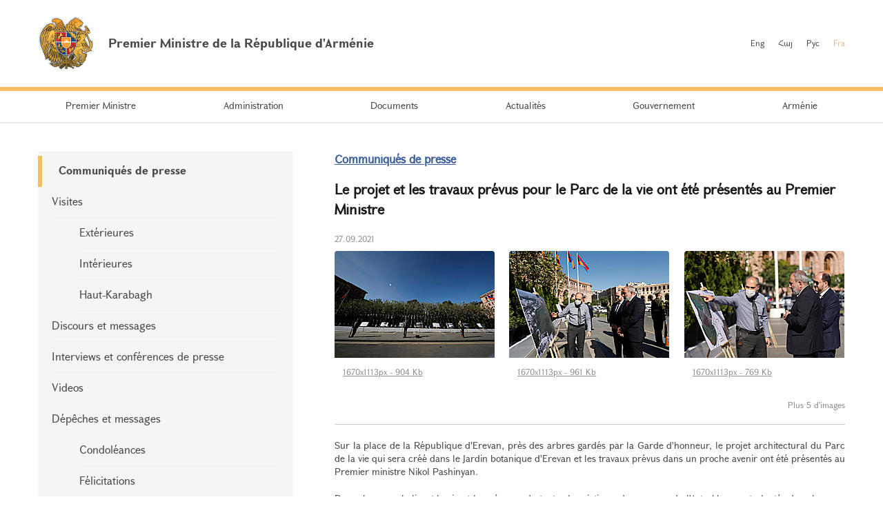

--- FILE ---
content_type: text/html; charset=UTF-8
request_url: https://www.primeminister.am/fr/press-release/item/2021/09/27/Nikol-Pashinyan-27-09/
body_size: 4365
content:
<!DOCTYPE html>
<html lang="fr">
<head>
    <meta charset="utf-8" />
    <meta name="viewport" content="width=device-width" />
    <meta name="description" content="" />
    <meta name="keywords" content="" />
    <meta name="twitter:card" content="summary" />
    <meta name="twitter:site" content="@nikolpashinyan" />
            	<meta property="og:image" content="//www.primeminister.am/files/n_pics/11297_s.jpg" />
    	<meta name="twitter:image" content="https://www.primeminister.am/files/n_pics/11297_s.jpg" />
        
      <meta name="twitter:title" content="Le projet et les travaux pr&eacute;vus pour le Parc de la vie ont &eacute;t&eacute; pr&eacute;sent&eacute;s au Premier Ministre">
   <meta name="twitter:desciption" content="Le projet et les travaux pr&eacute;vus pour le Parc de la vie ont &eacute;t&eacute; pr&eacute;sent&eacute;s au Premier Ministre">
   <meta property="og:title" content="Le projet et les travaux pr&eacute;vus pour le Parc de la vie ont &eacute;t&eacute; pr&eacute;sent&eacute;s au Premier Ministre" />
          
    <meta property="og:type" content="website" />
    <meta name="format-detection" content="telephone=no" />
    <title>Le projet et les travaux pr&eacute;vus pour le Parc de la vie ont &eacute;t&eacute; pr&eacute;sent&eacute;s au Premier Ministre - Communiqu&eacute;s de presse - Actualit&eacute;s - Premier Ministre de la République d'Arménie</title>
    <link rel="alternate" type="application/rss+xml" title="RSS" href="/rss/?l=fr" />
    <link rel="icon" href="/favicon.png" />
    <link rel="shortcut icon" href="/favicon.ico" />
    <link rel="stylesheet" href="/build/css/app-1601043149168.css?c=1" />
    <link rel="apple-touch-icon" sizes="57x57" href="/img/apple-touch-icon-57x57.png" />
    <link rel="apple-touch-icon" sizes="72x72" href="/img/apple-touch-icon-72x72.png" />
    <link rel="apple-touch-icon" sizes="114x114" href="/img/apple-touch-icon-114x114.png" />
    <script src="/build/js/top-libs-1601043149168.js"></script>
        
    <!-- Global site tag (gtag.js) - Google Analytics -->
	<script async src="https://www.googletagmanager.com/gtag/js?id=UA-2363425-57"></script>
	<script>
	  window.dataLayer = window.dataLayer || [];
	  function gtag(){dataLayer.push(arguments);}
	  gtag('js', new Date());
	
	  gtag('config', 'UA-2363425-57');
	</script>

    
    </head>
<body>
<header>
    <div class="top-box">
        <div class="center-1170 clear-fix">

            <div class="top-box__left fl">
                <a href="/fr/" class="top-box__logo db sprite-b pr">
                    <span class="table">
                        <span class="table-cell fb fs18">Premier Ministre de la République d'Arménie</span>
                    </span>
                </a>
            </div>

            <div class="top-box__right fr">
				
                <ul class="language-list fr clear-fix">
                    <li class="language-list__item fl">
                        <a href="/en/press-release/item/2021/09/27/Nikol-Pashinyan-27-09/" class="language-list__link  fs12">Eng</a>
                    </li>
                    <li class="language-list__item fl">
                        <a href="/hy/press-release/item/2021/09/27/Nikol-Pashinyan-27-09/" class="language-list__link  fs12">Հայ</a>
                    </li>
                    <li class="language-list__item fl">
                        <a href="/ru/press-release/item/2021/09/27/Nikol-Pashinyan-27-09/" class="language-list__link  fs12">Рус</a>
                    </li>
                    <li class="language-list__item fl">
                        <a href="/fr/press-release/item/2021/09/27/Nikol-Pashinyan-27-09/" class="language-list__link language-list__link--active fs12">Fra</a>
                    </li>
                </ul>
                
				
            </div>

        </div>
    </div>

    <div class="menu-wrapper">

        <div class="center-1170">
            <nav class="menu">
                <ul class="menu__list">
					                    <li class="menu__item ver-top-box">
                        <a href="/fr/pm-pashinyan" class="menu__link db fs14">Premier Ministre</a>
                    </li>
                                        <li class="menu__item ver-top-box">
                        <a href="/fr/staff/" class="menu__link db fs14">Administration</a>
                    </li>
                                        <li class="menu__item ver-top-box">
                        <a href="/fr/instructions/" class="menu__link db fs14">Documents</a>
                    </li>
                                        <li class="menu__item ver-top-box">
                        <a href="/fr/press-release/" class="menu__link db fs14">Actualit&eacute;s</a>
                    </li>
                                        <li class="menu__item ver-top-box">
                        <a href="http://www.gov.am/en/structure/" class="menu__link db fs14">Gouvernement</a>
                    </li>
                                        <li class="menu__item ver-top-box">
                        <a href="/fr/general-information/" class="menu__link db fs14">Arm&eacute;nie</a>
                    </li>
                                    </ul>
            </nav>
        </div>

       

    </div>

</header>

<main><div class="inner-wrapper">

    <div class="center-1170 clear-fix">

        <div class="inner-wrapper__left fl">
	        	         <div id="burger" class="dn">
	            <div class="lines line-1"></div>
	            <div class="lines line-2"></div>
	            <div class="lines line-3"></div>
	        </div>

            <ul class="second-menu-list">
	            	            	<li class="second-menu-list__item">
	                    <a href="/fr/press-release/" class="second-menu-list__link db pr trans-background fb" >Communiqu&eacute;s de presse</a>
	                   	                </li>
	            	            	<li class="second-menu-list__item">
	                    <a href="/fr/foreign-visits/" class="second-menu-list__link db pr trans-background" >Visites</a>
	                   <ul class="second-menu-list--next-level">
	                    																								<li><a href="/fr/foreign-visits/" class="second-menu-list__link db pr trans-background">Ext&eacute;rieures</a></li>
																																													<li><a href="/fr/domestic-visits/" class="second-menu-list__link db pr trans-background">Int&eacute;rieures</a></li>
																																													<li><a href="/fr/Nagorno-Karabakh-visits/" class="second-menu-list__link db pr trans-background">Haut-Karabagh</a></li>
																											</ul>
							                </li>
	            	            	<li class="second-menu-list__item">
	                    <a href="/fr/statements-and-messages/" class="second-menu-list__link db pr trans-background" >Discours et messages</a>
	                   	                </li>
	            	            	<li class="second-menu-list__item">
	                    <a href="/fr/interviews-and-press-conferences/" class="second-menu-list__link db pr trans-background" >Interviews et conf&eacute;rences de presse</a>
	                   	                </li>
	            	            	<li class="second-menu-list__item">
	                    <a href="/fr/videos/" class="second-menu-list__link db pr trans-background" >Videos</a>
	                   	                </li>
	            	            	<li class="second-menu-list__item">
	                    <a href="/fr/condolence/" class="second-menu-list__link db pr trans-background" >D&eacute;p&ecirc;ches et messages</a>
	                   <ul class="second-menu-list--next-level">
	                    																								<li><a href="/fr/condolence/" class="second-menu-list__link db pr trans-background">Condol&eacute;ances</a></li>
																																													<li><a href="/fr/congratulatory/" class="second-menu-list__link db pr trans-background">F&eacute;licitations</a></li>
																											</ul>
							                </li>
	            	            	<li class="second-menu-list__item">
	                    <a href="/fr/media-accreditation/" class="second-menu-list__link db pr trans-background" >Accr&eacute;ditation pour la presse</a>
	                   	                </li>
	            	            	<li class="second-menu-list__item">
	                    <a href="/fr/announcements/" class="second-menu-list__link db pr trans-background" >D&eacute;clarations</a>
	                   	                </li>
	                        </ul>
            

        </div>

        <div class="inner-wrapper__right">
	        <div >
																			


	


			<div class="static-content fs14 pb-none">
				<h5><a href="/fr/press-release/" class="ii1">Communiqu&eacute;s de presse</a> </h5>
				<h3>Le projet et les travaux pr&eacute;vus pour le Parc de la vie ont &eacute;t&eacute; pr&eacute;sent&eacute;s au Premier Ministre</h3>
				<div class="search__date fs12">27.09.2021</div>
			</div>
			<div class="album"><ul class="album__list"><li class="album__item album__item--small ver-top-box"><a class="album__link db" title="" href="/files/pics/2021/09/27/27339.jpg" rel="photos[pp_gal_1]"><img class="album__img" src="/files/pics/2021/09/27/27339_tt.jpg" alt="" /></a><a href="//www.primeminister.am/files/pics/2021/09/27/27339_b.jpg" class="db" rel="external"><span class="album__title db fs12 trans-background">1670x1113px - 904&nbsp;Kb</span></a></li><li class="album__item album__item--small ver-top-box"><a class="album__link db" title="" href="/files/pics/2021/09/27/27338.jpg" rel="photos[pp_gal_1]"><img class="album__img" src="/files/pics/2021/09/27/27338_tt.jpg" alt="" /></a><a href="//www.primeminister.am/files/pics/2021/09/27/27338_b.jpg" class="db" rel="external"><span class="album__title db fs12 trans-background">1670x1113px - 961&nbsp;Kb</span></a></li><li class="album__item album__item--small ver-top-box"><a class="album__link db" title="" href="/files/pics/2021/09/27/27337.jpg" rel="photos[pp_gal_1]"><img class="album__img" src="/files/pics/2021/09/27/27337_tt.jpg" alt="" /></a><a href="//www.primeminister.am/files/pics/2021/09/27/27337_b.jpg" class="db" rel="external"><span class="album__title db fs12 trans-background">1670x1113px - 769&nbsp;Kb</span></a></li><li class="album__item album__item--small ver-top-box album__item--in-visible"><a class="album__link db" title="" href="/files/pics/2021/09/27/27336.jpg" rel="photos[pp_gal_1]"><img class="album__img" src="/files/pics/2021/09/27/27336_tt.jpg" alt="" /></a><a href="//www.primeminister.am/files/pics/2021/09/27/27336_b.jpg" class="db" rel="external"><span class="album__title db fs12 trans-background">1670x1113px - 748&nbsp;Kb</span></a></li><li class="album__item album__item--small ver-top-box album__item--in-visible"><a class="album__link db" title="" href="/files/pics/2021/09/27/27335.jpg" rel="photos[pp_gal_1]"><img class="album__img" src="/files/pics/2021/09/27/27335_tt.jpg" alt="" /></a><a href="//www.primeminister.am/files/pics/2021/09/27/27335_b.jpg" class="db" rel="external"><span class="album__title db fs12 trans-background">1670x1113px - 796&nbsp;Kb</span></a></li><li class="album__item album__item--small ver-top-box album__item--in-visible"><a class="album__link db" title="" href="/files/pics/2021/09/27/27334.jpg" rel="photos[pp_gal_1]"><img class="album__img" src="/files/pics/2021/09/27/27334_tt.jpg" alt="" /></a><a href="//www.primeminister.am/files/pics/2021/09/27/27334_b.jpg" class="db" rel="external"><span class="album__title db fs12 trans-background">1670x1113px - 821&nbsp;Kb</span></a></li><li class="album__item album__item--small ver-top-box album__item--in-visible"><a class="album__link db" title="" href="/files/pics/2021/09/27/27333.jpg" rel="photos[pp_gal_1]"><img class="album__img" src="/files/pics/2021/09/27/27333_tt.jpg" alt="" /></a><a href="//www.primeminister.am/files/pics/2021/09/27/27333_b.jpg" class="db" rel="external"><span class="album__title db fs12 trans-background">1670x1113px - 822&nbsp;Kb</span></a></li><li class="album__item album__item--small ver-top-box album__item--in-visible"><a class="album__link db" title="" href="/files/pics/2021/09/27/27332.jpg" rel="photos[pp_gal_1]"><img class="album__img" src="/files/pics/2021/09/27/27332_tt.jpg" alt="" /></a><a href="//www.primeminister.am/files/pics/2021/09/27/27332_b.jpg" class="db" rel="external"><span class="album__title db fs12 trans-background">1670x1113px - 635&nbsp;Kb</span></a></li></ul></div><script src="/js/components/pretty-photo/jquery.prettyPhoto.js"></script><p class="album__count fs12 tr">Plus 5 d'images</p>
			<div class="static-content fs14 pb-none">
								
				
								<div class="news-text">
										<p style="text-align: justify;">Sur la place de la R&eacute;publique d&#039;Erevan, pr&egrave;s des arbres gard&eacute;s par la Garde d&#039;honneur, le projet architectural du Parc de la vie qui sera cr&eacute;&eacute; dans le Jardin botanique d&#039;Erevan et les travaux pr&eacute;vus dans un proche avenir ont &eacute;t&eacute; pr&eacute;sent&eacute;s au Premier ministre Nikol Pashinyan.</p>
<p style="text-align: justify;">Des arbres symbolisant la vie et la pr&eacute;sence de toutes les victimes des guerres de l&#039;Artsakh seront plant&eacute;s dans le parc, qui s&#039;&eacute;tendra sur une superficie de 25 &agrave; 30 hectares, tandis que l&#039;arbre de vie symbolisera tous nos martyrs et leurs vies sacrifi&eacute;es pour la Patrie.</p>
<p style="text-align: justify;">Dans son discours &agrave; l&#039;occasion du 30e anniversaire de l&#039;Ind&eacute;pendance de la R&eacute;publique d&#039;Arm&eacute;nie, le Premier ministre avait note que qu&#039;il s&#039;agira d&#039;un Parc de la vie, o&ugrave; les enfants courront, feront du bruit, joueront, les jeunes s&#039;amuseront, les adultes marcheront et parleront.<strong> &#039;&#039;Ce parc sera &agrave; propos de ce qu&#039;ils sont tomb&eacute;s pour que tous ces gens, l&#039;Arm&eacute;nie et l&#039;Artsakh puissent vivre. Et l&#039;Arm&eacute;nie vivante, l&#039;Artsakh vivant, l&#039;Etat arm&eacute;nien pacifique et en d&eacute;veloppement doivent devenir la victoire qu&#039;ils ont cr&eacute;&eacute;e.</strong></p>
<p style="text-align: justify;"><strong>Ici m&ecirc;me, au c&oelig;ur de cette place anim&eacute;e, entour&eacute;s des drapeaux de l&#039;Arm&eacute;nie et gard&eacute;s par la Garde d&#039;honneur, ces arbres seront d&eacute;plac&eacute;s au Jardin botanique, symbolisant le d&eacute;but d&#039;une nouvelle &egrave;re dans l&#039;histoire de la R&eacute;publique d&#039;Arm&eacute;nie, le d&eacute;but d&#039;une &egrave;re de d&eacute;veloppement pacifique&quot;,</strong> a d&eacute;clar&eacute; Nikol Pashinyan.</p>
				</div>
				
				
				<p><a href="/fr/press-release/">&larr; Retour à la liste d'actualité</a></p>
			</div>

							
						<div class="soc-box clear-fix">
                <button id="print" class="soc-box__print sprite-b ver-top-box fs12 pr" type="button">Imprimer</button>
                <div class="soc-box__inline fr">

                    <!-- AddThis Button BEGIN -->
                    <div class="addthis_toolbox addthis_default_style ">
                        <a class="addthis_button_facebook"></a>
                        <a class="addthis_button_twitter"></a>
                        <a class="addthis_button_blogger"></a>
                        <a class="addthis_button_livejournal"></a>
                        <a class="addthis_button_favorites"></a>
                        <a class="addthis_button_email"></a>
                        <a class="addthis_button_print"></a>
                        <a class="addthis_button_compact"></a>
                        <a class="addthis_counter addthis_bubble_style"></a>
                    </div>
                    <script src="//s7.addthis.com/js/250/addthis_widget.js#pubid=xa-4dc23e645fbc1b2b" defer></script>
                    <!-- AddThis Button END -->

                </div>
            </div>
            
           
			</div>
        </div>

    </div>

</div></main>

<footer>

    <div class="center-1170">

        <div class="footer__top clear-fix">

            <a href="/fr/" class="footer__top-link db fl fs18 pr sprite-b">Premier Ministre de la République d'Arménie</a>

            <ul class="footer__list fr">
                <li class="footer__item ver-top-box">
                    <a href="mailto:webmaster@primeminister.am" class="footer__link db fs14">Administrateur Web</a>
                </li><li class="footer__item ver-top-box">
                    <a href="/fr/links/" class="footer__link db fs14">Liens</a>
                </li><li class="footer__item ver-top-box">
                    <a href="/fr/sitemap/" class="footer__link db fs14">La carte du site</a>
                </li>
            </ul>

        </div>
        
        <ul class="footer__socials">
			<li class="footer__socials-item">
			    <a href="https://www.facebook.com/nikol.pashinyan/" class="footer__socials-link footer__socials-link--fb db pr" target="_blank"></a>
			</li>
			<li class="footer__socials-item">
			    <a href="https://twitter.com/nikolpashinyan" class="footer__socials-link footer__socials-link--tw db pr" target="_blank"></a>
			</li>
			<li class="footer__socials-item">
			    <a href="https://www.instagram.com/nikolpashinyan_official/" class="footer__socials-link footer__socials-link--ig db pr" target="_blank"></a>
			</li>
			<li class="footer__socials-item">
			    <a href="https://www.youtube.com/user/PashinyanNikol/featured" class="footer__socials-link footer__socials-link--yt db pr" target="_blank"></a>
			</li>
		</ul> 

        <div class="footer__bottom tc">
            <p class="footer__bottom-text fs12">&copy; 2026 The Office to the Prime Minister of the Republic of Armenia<br />Copyright.<br />
<a href="http://creativecommons.org/licenses/by-nd/3.0/" rel="external"><img src="/img/cc80x15.png" alt="" ></a><br />
<br />
Adresse: République d'Arménie, Erevan, 0010, Place de la République, Maison du Gouvernement 1</p>
        </div>

    </div>

</footer>

<script src="/build/js/libs-1601043149168.js"></script>
	</body>
</html>